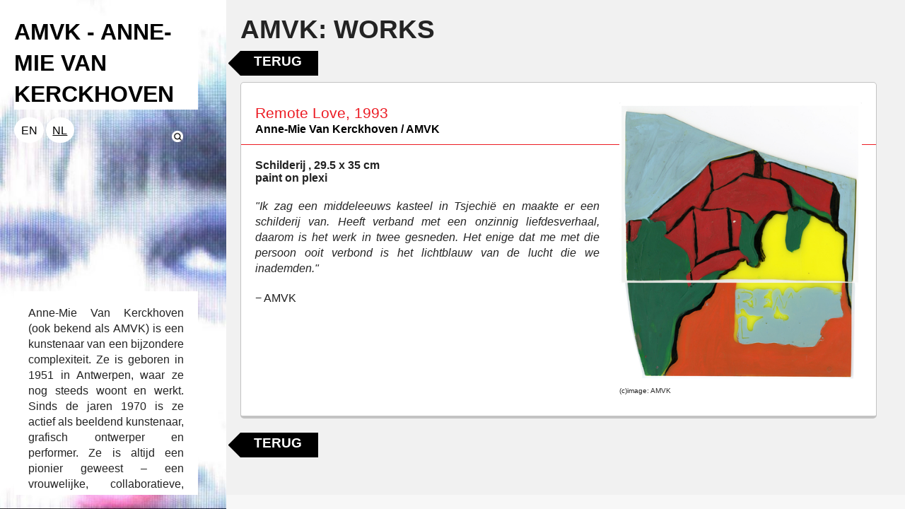

--- FILE ---
content_type: text/html; charset=utf-8
request_url: https://amvk.ensembles.org/ensembles/amvk-works?item=16366&locale=nl
body_size: 1986
content:
<!DOCTYPE html>
<html lang="en">
<head>
  <meta charset="utf-8" />
  <meta name="viewport" content="width=device-width, initial-scale=1.0" />
  <title>AMVK - Anne-Mie Van Kerckhoven</title>
  <link rel="stylesheet" href="/rcrs/alt_general_old-2dee2cf24327c567e7ed6ff6c57fa62b6c82ca26f2129a516ff37fdb00291573.css" />
  <script src="/rcrs/alternative_design/general-1553bfaeaf5ba4bb3170a6b3b418952fa0c84af4417c90093fe6b82f9cb23b56.js"></script>
  <style>
    .main.columns.head {
      background-image: url("https://s3.amazonaws.com/mhka_ensembles_production/assets/public/000/033/179/large/AMVK_home.JPG?1475845458");
    }
  </style>
  <style>
    html *
{
   font-family: "Helvetica" !important;
}
  </style>
</head>

<body class="antialiased">
  <div class="off-canvas-wrap">
    <div class="inner-wrap">
      <div class="small-12 medium-4 large-3 columns main head">
        <section class="navigation">
          <h1><a href="/"><p>AMVK - Anne-Mie Van Kerckhoven</p></a></h1>
          
          <div class="language_switch clearfix"><a class="loc " href="/ensembles/amvk-works?item=16366&amp;locale=en"><span class="icon">EN</span></a><a class="loc selected" href="/ensembles/amvk-works?item=16366&amp;locale=nl"><span class="icon">NL</span></a><a class="loc searchbutton search expand-search"><img src="/rcrs/alternative_design/alt-search-705785ddee1e527721332f2202c7b84b5232c88fd7f4d837605123a7f7829f30.png" /></a></div>
          <form action='/search' method='GET'>
            <input class="input-field search-field " type="search" name='search_field' placeholder="Search ..." />
          </form>
        </section>
        <section class="bottom-magnet">
            <div class="white-panel intro" style="">
              <p style="text-align: justify;">Anne-Mie Van Kerckhoven (ook bekend als AMVK) is een kunstenaar van een bijzondere complexiteit. Ze is geboren in 1951 in Antwerpen, waar ze nog steeds woont en werkt. Sinds de jaren 1970 is ze actief als beeldend kunstenaar, grafisch ontwerper en performer. Ze is altijd een pionier geweest &ndash; een vrouwelijke, collaboratieve, bedachtzame voorloper in een door mannen gedomineerde, marktgerichte, visueel geobsedeerde kunstenwereld &ndash; en zou daarom als een kunstenaar voor de toekomst moeten worden beschouwd. De praktijk van AMVK is werkelijk interdisciplinair.&nbsp;<br />
<br />
M HKA wil Anne-Mie Van Kerckhoven voorstellen aan een breder publiek als een innovator van vormen en vertolker van stemmingen &ndash; als zuurstof van de hele samenleving.&nbsp;</p>

            </div>
          <div class="white-panel logos-wrapper ">
            <div class="collaborators"><span class="logo spons" style="background-image:url(https://amvk.ensembles.org/rcrs/alternative_design/logo_partners1-6165d5f5853a7c6ab0d88669b85148c3adcc106cb7d29bf9f94355bd0a87c1b6.png); "><a target="blank" alt="M HKA" href="http://www.muhka.be/"></a></span></div>
          </div>
        </section>
      </div>
      <div class="small-12 medium-8 large-9 main columns detail">
  <div class="content">
    <h2>AMVK: Works</h2>
    <div class="object-container">
      <div class="button-container">
        <a class="close-button" href="https://amvk.ensembles.org/">Terug</a>
      </div>

        <div class="items-details-container" >
          
<div data-item-id=16366 class="item-details">
  <div class="info-container clearfix">
    
    <div class='picture'>
      <a title="&amp;#169;image: AMVK" class="picture-link magnific-popup-image" href="https://s3.amazonaws.com/mhka_ensembles_production/assets/public/000/036/440/large/19930000W_kl.jpg?1504006844"><img src="https://s3.amazonaws.com/mhka_ensembles_production/assets/public/000/036/440/medium_640/19930000W_kl.jpg?1504006844" /></a>
      <small>(c)image: AMVK</small>
    </div>
    <div class= "summary" >
      <div class="summary-header">
        <h5>
          Remote Love, 1993
        </h5>
        
        <div class="item-actor_links"><a href="/actors/anne-mie-van-kerckhoven">Anne-Mie Van Kerckhoven / AMVK</a></div>
      </div>
      <div>
        Schilderij
        , 29.5 x 35 cm
      </div>
      <div>
        paint on plexi
      </div>
    </div>
    <div class="description">
      
      <p style="text-align: justify;"><em>&quot;Ik zag een middeleeuws kasteel in Tsjechi&euml; en maakte er een schilderij van. Heeft verband met een onzinnig liefdesverhaal, daarom is het werk in twee gesneden. Het enige dat me met die persoon ooit verbond is het lichtblauw van de lucht die we inademden.&quot;</em></p>




<p style="text-align: justify;">&minus; AMVK</p>


      
</div>    <div class="assets-container"></div>

  </div>
</div>

        </div>

      <div class="button-container">
        <a class="close-button" href="https://amvk.ensembles.org/">Terug</a>
      </div>

    </div>
  </div>
</div>

    </div>
  </div>

      <script>
//<![CDATA[

        (function(i,s,o,g,r,a,m){i['GoogleAnalyticsObject']=r;i[r]=i[r]||function(){
  (i[r].q=i[r].q||[]).push(arguments)},i[r].l=1*new Date();a=s.createElement(o),
  m=s.getElementsByTagName(o)[0];a.async=1;a.src=g;m.parentNode.insertBefore(a,m)
  })(window,document,'script','https://www.google-analytics.com/analytics.js','ga');

  ga('create', 'UA-101291088-1', 'auto');
  ga('send', 'pageview');

//]]>
</script></body>
</html>



--- FILE ---
content_type: text/plain
request_url: https://www.google-analytics.com/j/collect?v=1&_v=j102&a=1787001084&t=pageview&_s=1&dl=https%3A%2F%2Famvk.ensembles.org%2Fensembles%2Famvk-works%3Fitem%3D16366%26locale%3Dnl&ul=en-us%40posix&dt=AMVK%20-%20Anne-Mie%20Van%20Kerckhoven&sr=1280x720&vp=1280x720&_u=IEBAAEABAAAAACAAI~&jid=671901081&gjid=2050303600&cid=336318966.1769249909&tid=UA-101291088-1&_gid=2087837.1769249909&_r=1&_slc=1&z=190258671
body_size: -451
content:
2,cG-9MZYD7Q593